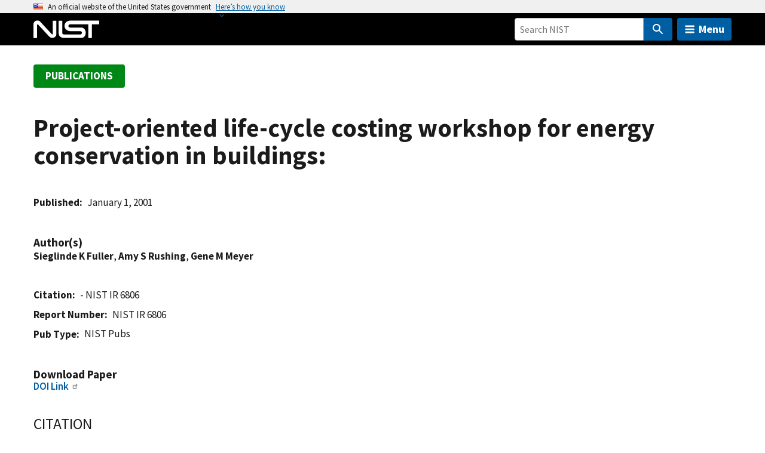

--- FILE ---
content_type: application/javascript; charset=UTF-8
request_url: https://www.nist.gov/cdn-cgi/challenge-platform/h/b/scripts/jsd/d251aa49a8a3/main.js?
body_size: 10412
content:
window._cf_chl_opt={AKGCx8:'b'};~function(q6,Se,Sz,So,Sl,SM,SJ,Sp,q0,q2){q6=K,function(F,S,qN,q5,Z,P){for(qN={F:297,S:175,Z:188,P:399,j:435,B:197,c:212,R:405,d:221,s:402,a:171},q5=K,Z=F();!![];)try{if(P=parseInt(q5(qN.F))/1*(-parseInt(q5(qN.S))/2)+-parseInt(q5(qN.Z))/3+-parseInt(q5(qN.P))/4*(-parseInt(q5(qN.j))/5)+parseInt(q5(qN.B))/6*(parseInt(q5(qN.c))/7)+parseInt(q5(qN.R))/8+-parseInt(q5(qN.d))/9*(-parseInt(q5(qN.s))/10)+parseInt(q5(qN.a))/11,S===P)break;else Z.push(Z.shift())}catch(j){Z.push(Z.shift())}}(G,377901),Se=this||self,Sz=Se[q6(202)],So={},So[q6(198)]='o',So[q6(397)]='s',So[q6(380)]='u',So[q6(366)]='z',So[q6(319)]='n',So[q6(321)]='I',So[q6(154)]='b',Sl=So,Se[q6(207)]=function(F,S,Z,P,Z7,Z6,Z5,qG,j,R,s,y,g,V,I){if(Z7={F:166,S:307,Z:190,P:430,j:248,B:248,c:434,R:339,d:232,s:339,a:161,y:351,g:181,V:161,I:377,A:206,C:213,X:365,m:205,O:368,v:433,T:421,i:310,H:345,E:220,L:164},Z6={F:201,S:203,Z:152,P:301,j:320,B:213,c:248,R:395},Z5={F:390,S:371,Z:276,P:433,j:421,B:419,c:310,R:345,d:300,s:259,a:323,y:258,g:423,V:373,I:411},qG=q6,j={'TJTQV':function(A,C){return C===A},'GNxMe':function(A,C){return A===C},'jKaHl':qG(Z7.F),'AvoEI':function(A,C){return A+C},'NdiTC':function(A,C,X){return A(C,X)},'tZLEN':function(A,C,X){return A(C,X)},'CcCtG':function(A,C){return A+C},'YRKLs':function(A,C){return C===A},'HcrMS':qG(Z7.S),'wBDaN':qG(Z7.Z),'Flhuw':qG(Z7.P),'WOwtK':function(A,C){return C===A},'PLfmB':function(A,C,X){return A(C,X)},'avUgt':function(A,C){return A+C}},j[qG(Z7.j)](null,S)||j[qG(Z7.B)](void 0,S))return P;for(R=Sb(S),F[qG(Z7.c)][qG(Z7.R)]&&(R=R[qG(Z7.d)](F[qG(Z7.c)][qG(Z7.s)](S))),R=F[qG(Z7.a)][qG(Z7.y)]&&F[qG(Z7.g)]?F[qG(Z7.V)][qG(Z7.y)](new F[(qG(Z7.g))](R)):function(A,qF,C){if(qF=qG,qF(Z6.F)===j[qF(Z6.S)])Z(qF(Z6.Z)+P[qF(Z6.P)]);else{for(A[qF(Z6.j)](),C=0;C<A[qF(Z6.B)];j[qF(Z6.c)](A[C],A[C+1])?A[qF(Z6.R)](C+1,1):C+=1);return A}}(R),s='nAsAaAb'.split('A'),s=s[qG(Z7.I)][qG(Z7.A)](s),y=0;y<R[qG(Z7.C)];y++)if(g=R[y],V=Sf(F,S,g),s(V)){if(qG(Z7.X)===qG(Z7.m))return Z[qG(Z7.O)]()<P;else I=j[qG(Z7.v)]('s',V)&&!F[qG(Z7.T)](S[g]),j[qG(Z7.i)]===Z+g?B(j[qG(Z7.H)](Z,g),V):I||j[qG(Z7.E)](B,j[qG(Z7.L)](Z,g),S[g])}else B(Z+g,V);return P;function B(A,C,qK,O){(qK=qG,j[qK(Z5.F)](j[qK(Z5.S)],j[qK(Z5.Z)]))?(O=j[qK(Z5.P)]('s',A)&&!C[qK(Z5.j)](X[V]),j[qK(Z5.B)](j[qK(Z5.c)],j[qK(Z5.R)](O,O))?j[qK(Z5.d)](T,i+H,E):O||j[qK(Z5.s)](L,j[qK(Z5.a)](R,z),o[s])):(Object[qK(Z5.y)][qK(Z5.g)][qK(Z5.V)](P,C)||(P[C]=[]),P[C][qK(Z5.I)](A))}},SM=q6(249)[q6(382)](';'),SJ=SM[q6(377)][q6(206)](SM),Se[q6(337)]=function(F,S,ZS,qu,Z,P,j,B,R){for(ZS={F:217,S:243,Z:213,P:262,j:438,B:214,c:233,R:411,d:216,s:336},qu=q6,Z={'AoSKg':function(s,g){return s<g},'GmQzE':function(s,g){return s<g},'PGMiT':function(s,g){return g===s},'swHJn':function(s,y){return s(y)},'biokL':function(s,g){return s+g}},P=Object[qu(ZS.F)](S),j=0;Z[qu(ZS.S)](j,P[qu(ZS.Z)]);j++)if(B=P[j],'f'===B&&(B='N'),F[B]){for(R=0;Z[qu(ZS.P)](R,S[P[j]][qu(ZS.Z)]);Z[qu(ZS.j)](-1,F[B][qu(ZS.B)](S[P[j]][R]))&&(Z[qu(ZS.c)](SJ,S[P[j]][R])||F[B][qu(ZS.R)](Z[qu(ZS.d)]('o.',S[P[j]][R]))),R++);}else F[B]=S[P[j]][qu(ZS.s)](function(s){return'o.'+s})},Sp=null,q0=Sn(),q2=function(Px,Ph,Pk,PW,PU,Pe,qI,S,Z,P,j){return Px={F:391,S:247,Z:211,P:229,j:274,B:403,c:298},Ph={F:225,S:334,Z:148,P:381,j:334,B:342,c:427,R:418,d:246,s:411,a:187,y:334,g:196,V:407,I:149,A:306,C:290,X:315,m:290,O:362,v:325,T:156,i:387,H:387},Pk={F:293,S:193,Z:257,P:213},PW={F:372,S:305,Z:305,P:352,j:219,B:341,c:411,R:389,d:432,s:343,a:191,y:283,g:343,V:360,I:360,A:292,C:334},PU={F:250},Pe={F:287,S:213,Z:429,P:347,j:412,B:387,c:258,R:423,d:373,s:258,a:244,y:316,g:394,V:382,I:334,A:258,C:423,X:373,m:352,O:376,v:411,T:193,i:411,H:415,E:254,L:326,e:427,z:411,o:416,l:179,N:327,f:411,b:404,M:334,J:254,U:407,W:411,k:163,h:163,x:258,Y:373,Q:370,D:178,n:374,G0:416,G1:352,G2:429,G3:277,G4:413,G5:404,G6:148,G7:254,G8:326,G9:143,GG:328,GK:376,GF:411,Gu:242,GS:287,Gq:411,GZ:174,GP:263,Gj:169,GB:236,Gc:427,GR:228,Gd:327,Gs:411,Ga:148,Gy:325},qI=q6,S={'sMfps':function(B,c){return c==B},'ksRKZ':function(B,c){return B!==c},'vJZie':qI(Px.F),'PoZtF':qI(Px.S),'ZLNpW':function(B,c){return B-c},'ZjCCT':function(B,c){return B==c},'UqZMS':function(B,c){return B<c},'zrTZk':function(B,c){return B|c},'bBWgv':function(B,c){return B<<c},'zXVXb':function(B,c){return c==B},'wDUxM':function(B,c){return B>c},'LBCGi':function(B,c){return B&c},'ypKFB':function(B,c){return B-c},'yvDXT':function(B,c){return B(c)},'uBMLP':function(B,c){return c==B},'RfCOu':qI(Px.Z),'fEuQh':qI(Px.P),'ZTTmJ':function(B,c){return B(c)},'VUVKy':function(B,c){return c|B},'HMNcO':function(B,c){return c&B},'rlsdv':function(B,c){return c==B},'fkjqT':function(B,c){return B(c)},'ZJRCA':function(B,c){return B|c},'vlRgX':function(B,c){return B<<c},'CRMsR':function(B,c){return c&B},'iovQW':function(B,c){return B-c},'sORJY':function(B,c){return B>c},'dokHs':function(B,c){return B==c},'OjPbx':function(B,c){return B-c},'JgFVs':qI(Px.j),'EBTWS':function(B,c){return B>c},'UisMX':function(B,c){return B(c)},'kBwjl':function(B,c){return B!=c},'jybQA':function(B,c){return B*c},'UlEAY':function(B,c){return B<c},'wqCkE':function(B,c){return B>c},'jJxVL':function(B,c){return B!=c},'VGRyK':function(B,c){return B(c)},'XFtqB':function(B,c){return c==B},'SzAgH':function(B,c){return B*c},'YSfac':function(B,c){return c==B},'tUOSS':function(B,c){return B-c},'qJWHj':function(B,c){return B+c}},Z=String[qI(Px.B)],P={'h':function(B,PT){return PT={F:420,S:387},B==null?'':P.g(B,6,function(c,qA){return qA=K,qA(PT.F)[qA(PT.S)](c)})},'g':function(B,R,s,qC,y,V,I,A,C,X,O,T,i,H,E,L,Q,z,o,N,M,J){if(qC=qI,y={'vFWyC':function(U,W){return U(W)},'nYdHC':function(U,W){return U*W}},S[qC(Pe.F)](null,B))return'';for(I={},A={},C='',X=2,O=3,T=2,i=[],H=0,E=0,L=0;L<B[qC(Pe.S)];L+=1)if(S[qC(Pe.Z)](qC(Pe.P),S[qC(Pe.j)])){if(z=B[qC(Pe.B)](L),Object[qC(Pe.c)][qC(Pe.R)][qC(Pe.d)](I,z)||(I[z]=O++,A[z]=!0),o=C+z,Object[qC(Pe.s)][qC(Pe.R)][qC(Pe.d)](I,o))C=o;else if(qC(Pe.a)!==S[qC(Pe.y)]){for(N=qC(Pe.g)[qC(Pe.V)]('|'),M=0;!![];){switch(N[M++]){case'0':C=String(z);continue;case'1':I[o]=O++;continue;case'2':X--;continue;case'3':0==X&&(X=Math[qC(Pe.I)](2,T),T++);continue;case'4':if(Object[qC(Pe.A)][qC(Pe.C)][qC(Pe.X)](A,C)){if(256>C[qC(Pe.m)](0)){for(V=0;V<T;H<<=1,E==S[qC(Pe.O)](R,1)?(E=0,i[qC(Pe.v)](s(H)),H=0):E++,V++);for(J=C[qC(Pe.m)](0),V=0;8>V;H=H<<1.34|J&1.94,S[qC(Pe.T)](E,R-1)?(E=0,i[qC(Pe.i)](s(H)),H=0):E++,J>>=1,V++);}else{for(J=1,V=0;S[qC(Pe.H)](V,T);H=S[qC(Pe.E)](S[qC(Pe.L)](H,1),J),S[qC(Pe.e)](E,R-1)?(E=0,i[qC(Pe.z)](s(H)),H=0):E++,J=0,V++);for(J=C[qC(Pe.m)](0),V=0;S[qC(Pe.o)](16,V);H=H<<1|S[qC(Pe.l)](J,1),S[qC(Pe.e)](E,S[qC(Pe.N)](R,1))?(E=0,i[qC(Pe.f)](S[qC(Pe.b)](s,H)),H=0):E++,J>>=1,V++);}X--,0==X&&(X=Math[qC(Pe.M)](2,T),T++),delete A[C]}else for(J=I[C],V=0;V<T;H=S[qC(Pe.J)](H<<1,J&1),S[qC(Pe.U)](E,R-1)?(E=0,i[qC(Pe.W)](s(H)),H=0):E++,J>>=1,V++);continue}break}}else P(j,B)}else S();if(''!==C){if(qC(Pe.k)!==qC(Pe.h))return;else{if(Object[qC(Pe.x)][qC(Pe.R)][qC(Pe.Y)](A,C)){if(qC(Pe.Q)!==qC(Pe.Q)){if(Q=R(),null===Q)return;y=(J&&y[qC(Pe.D)](I,A),R(function(){Q()},y[qC(Pe.n)](Q,1e3)))}else{if(S[qC(Pe.G0)](256,C[qC(Pe.G1)](0))){if(S[qC(Pe.G2)](S[qC(Pe.G3)],S[qC(Pe.G4)])){for(V=0;V<T;H<<=1,S[qC(Pe.e)](E,R-1)?(E=0,i[qC(Pe.z)](S[qC(Pe.G5)](s,H)),H=0):E++,V++);for(J=C[qC(Pe.m)](0),V=0;8>V;H=H<<1.22|J&1.87,S[qC(Pe.T)](E,R-1)?(E=0,i[qC(Pe.i)](S[qC(Pe.G6)](s,H)),H=0):E++,J>>=1,V++);}else return'i'}else{for(J=1,V=0;V<T;H=S[qC(Pe.G7)](S[qC(Pe.G8)](H,1),J),E==R-1?(E=0,i[qC(Pe.f)](s(H)),H=0):E++,J=0,V++);for(J=C[qC(Pe.m)](0),V=0;16>V;H=S[qC(Pe.G9)](H<<1.23,S[qC(Pe.GG)](J,1)),E==S[qC(Pe.GK)](R,1)?(E=0,i[qC(Pe.GF)](s(H)),H=0):E++,J>>=1,V++);}X--,S[qC(Pe.Gu)](0,X)&&(X=Math[qC(Pe.M)](2,T),T++),delete A[C]}}else for(J=I[C],V=0;V<T;H=S[qC(Pe.J)](H<<1,S[qC(Pe.GG)](J,1)),S[qC(Pe.GS)](E,R-1)?(E=0,i[qC(Pe.Gq)](S[qC(Pe.GZ)](s,H)),H=0):E++,J>>=1,V++);X--,0==X&&T++}}for(J=2,V=0;V<T;H=S[qC(Pe.GP)](S[qC(Pe.Gj)](H,1),S[qC(Pe.GB)](J,1)),S[qC(Pe.Gc)](E,S[qC(Pe.GR)](R,1))?(E=0,i[qC(Pe.W)](s(H)),H=0):E++,J>>=1,V++);for(;;)if(H<<=1,E==S[qC(Pe.Gd)](R,1)){i[qC(Pe.Gs)](S[qC(Pe.Ga)](s,H));break}else E++;return i[qC(Pe.Gy)]('')},'j':function(B,Pp,PJ,Pb,Pf,PN,Po,qH,c){return Pp={F:429},PJ={F:257},Pb={F:169},Pf={F:263},PN={F:226},Po={F:228},qH=qI,c={'yHYvF':function(R,d){return d==R},'pxqJt':function(R,d,qw){return qw=K,S[qw(Po.F)](R,d)},'CstWL':function(R,d){return R(d)},'hZwFU':function(R,d,qX){return qX=K,S[qX(PN.F)](R,d)},'LcVZx':function(R,d,qm){return qm=K,S[qm(Pf.F)](R,d)},'XUjBC':function(R,d,qO){return qO=K,S[qO(Pb.F)](R,d)},'XPxVX':function(R,d){return R-d},'GCJJD':function(R,d,qv){return qv=K,S[qv(PJ.F)](R,d)},'zceDv':function(R,d,qT){return qT=K,S[qT(PU.F)](R,d)},'KGNVg':function(R,d,qi){return qi=K,S[qi(Pp.F)](R,d)},'WCyvK':S[qH(Pk.F)]},S[qH(Pk.S)](null,B)?'':S[qH(Pk.Z)]('',B)?null:P.i(B[qH(Pk.P)],32768,function(R,qE){if(qE=qH,c[qE(PW.F)](c[qE(PW.S)],c[qE(PW.Z)])){if(256>GI[qE(PW.P)](0)){for(KE=0;KL<Ke;Ko<<=1,c[qE(PW.j)](Kl,c[qE(PW.B)](KN,1))?(Kf=0,Kb[qE(PW.c)](c[qE(PW.R)](KM,KJ)),KU=0):Kp++,Kz++);for(KW=Kk[qE(PW.P)](0),Kh=0;c[qE(PW.d)](8,Kx);KY=c[qE(PW.s)](c[qE(PW.a)](KQ,1),1.11&KD),Kn==c[qE(PW.y)](F0,1)?(F1=0,F2[qE(PW.c)](c[qE(PW.R)](F3,F4)),F5=0):F6++,F7>>=1,Kr++);}else{for(F8=1,F9=0;FG<FK;Fu=c[qE(PW.g)](FS<<1,Fq),c[qE(PW.V)](FZ,FP-1)?(Fj=0,FB[qE(PW.c)](Fc(FR)),Fd=0):Fs++,Fa=0,FF++);for(Fy=Fg[qE(PW.P)](0),FV=0;16>Ft;FA=1&Fw|FC<<1,c[qE(PW.I)](FX,c[qE(PW.A)](Fm,1))?(FO=0,Fv[qE(PW.c)](FT(Fi)),FH=0):FE++,FL>>=1,FI++);}Kw--,c[qE(PW.j)](0,KX)&&(Km=KO[qE(PW.C)](2,Kv),KT++),delete Ki[KH]}else return B[qE(PW.P)](R)})},'i':function(B,R,s,qL,y,V,I,A,C,X,O,T,i,H,E,L,o,z){for(qL=qI,y=[],V=4,I=4,A=3,C=[],T=s(0),i=R,H=1,X=0;S[qL(Ph.F)](3,X);y[X]=X,X+=1);for(E=0,L=Math[qL(Ph.S)](2,2),O=1;L!=O;z=i&T,i>>=1,i==0&&(i=R,T=S[qL(Ph.Z)](s,H++)),E|=O*(0<z?1:0),O<<=1);switch(E){case 0:for(E=0,L=Math[qL(Ph.S)](2,8),O=1;L!=O;z=T&i,i>>=1,0==i&&(i=R,T=s(H++)),E|=(0<z?1:0)*O,O<<=1);o=S[qL(Ph.P)](Z,E);break;case 1:for(E=0,L=Math[qL(Ph.j)](2,16),O=1;S[qL(Ph.B)](O,L);z=T&i,i>>=1,S[qL(Ph.c)](0,i)&&(i=R,T=s(H++)),E|=S[qL(Ph.R)](S[qL(Ph.d)](0,z)?1:0,O),O<<=1);o=Z(E);break;case 2:return''}for(X=y[3]=o,C[qL(Ph.s)](o);;){if(S[qL(Ph.a)](H,B))return'';for(E=0,L=Math[qL(Ph.y)](2,A),O=1;S[qL(Ph.g)](O,L);z=i&T,i>>=1,S[qL(Ph.V)](0,i)&&(i=R,T=S[qL(Ph.I)](s,H++)),E|=(0<z?1:0)*O,O<<=1);switch(o=E){case 0:for(E=0,L=Math[qL(Ph.j)](2,8),O=1;L!=O;z=T&i,i>>=1,S[qL(Ph.A)](0,i)&&(i=R,T=s(H++)),E|=S[qL(Ph.C)](0<z?1:0,O),O<<=1);y[I++]=Z(E),o=I-1,V--;break;case 1:for(E=0,L=Math[qL(Ph.y)](2,16),O=1;S[qL(Ph.g)](O,L);z=i&T,i>>=1,S[qL(Ph.X)](0,i)&&(i=R,T=s(H++)),E|=S[qL(Ph.m)](0<z?1:0,O),O<<=1);y[I++]=S[qL(Ph.I)](Z,E),o=S[qL(Ph.O)](I,1),V--;break;case 2:return C[qL(Ph.v)]('')}if(0==V&&(V=Math[qL(Ph.j)](2,A),A++),y[o])o=y[o];else if(o===I)o=S[qL(Ph.T)](X,X[qL(Ph.i)](0));else return null;C[qL(Ph.s)](o),y[I++]=X+o[qL(Ph.H)](0),V--,X=o,0==V&&(V=Math[qL(Ph.S)](2,A),A++)}}},j={},j[qI(Px.c)]=P.h,j}(),q3();function SY(Zw,qR,F,S){return Zw={F:379,S:182,Z:253},qR=q6,F={'vevZM':function(Z,P){return Z(P)}},S=Se[qR(Zw.F)],Math[qR(Zw.S)](+F[qR(Zw.Z)](atob,S.t))}function q3(j1,j0,PD,qe,F,S,Z,P,j){if(j1={F:369,S:151,Z:333,P:426,j:379,B:398,c:204,R:177,d:231,s:199},j0={F:410,S:222,Z:204,P:375,j:309,B:322,c:199},PD={F:286,S:172,Z:227,P:189,j:147,B:286},qe=q6,F={'HeFQI':function(B,c){return c===B},'plAlk':qe(j1.F),'Wmqhf':qe(j1.S),'OhoLj':qe(j1.Z),'ESebf':qe(j1.P),'aJDwx':function(B){return B()}},S=Se[qe(j1.j)],!S)return;if(!F[qe(j1.B)](SQ))return;(Z=![],P=function(qz,B,c){if(qz=qe,B={},B[qz(PD.F)]=qz(PD.S),c=B,!Z){if(Z=!![],!SQ()){if(F[qz(PD.Z)](qz(PD.P),qz(PD.j)))Z(c[qz(PD.B)],P.e);else return}SW(function(d){q4(S,d)})}},Sz[qe(j1.c)]!==qe(j1.S))?P():Se[qe(j1.R)]?Sz[qe(j1.R)](qe(j1.d),P):(j=Sz[qe(j1.s)]||function(){},Sz[qe(j1.s)]=function(qo,B,c){qo=qe,B={},B[qo(j0.F)]=F[qo(j0.S)],c=B,j(),Sz[qo(j0.Z)]!==F[qo(j0.P)]&&(F[qo(j0.j)]!==F[qo(j0.B)]?(Sz[qo(j0.c)]=j,P()):S(c[qo(j0.F)]))})}function SW(F,Zc,ZB,qZ,S,Z){Zc={F:155,S:172},ZB={F:406,S:245},qZ=q6,S={'NLCUu':function(P,j){return P===j},'OuwWB':function(P,j,B){return P(j,B)}},Z=SU(),SD(Z.r,function(P,qq){qq=K,S[qq(ZB.F)](typeof F,qq(ZB.S))&&F(P),Sx()}),Z.e&&S[qZ(Zc.F)](q1,qZ(Zc.S),Z.e)}function SD(F,S,ZN,Zl,Zo,Zz,qs,Z,P,j,R,d,s,a,y,A,B){if(ZN={F:275,S:346,Z:272,P:361,j:239,B:289,c:142,R:428,d:308,s:141,a:379,y:176,g:241,V:349,I:422,A:340,C:324,X:241,m:273,O:208,v:383,T:271,i:195,H:357,E:317,L:382,e:264,z:165,o:183,l:299,N:146,f:299,b:261,M:240,J:393,U:173,W:304,k:295,h:302,x:424,Y:210,Q:338,D:401,n:167,G0:167,G1:237,G2:296,G3:298,G4:312},Zl={F:378,S:428,Z:369},Zo={F:301,S:431,Z:157,P:332,j:152},Zz={F:358,S:153,Z:195,P:180,j:385,B:168,c:367,R:209,d:356,s:260,a:238},qs=q6,Z={'tpJKg':qs(ZN.F),'OUweO':qs(ZN.S),'IAQSN':qs(ZN.Z),'MgDBB':function(c,R,d,s,a){return c(R,d,s,a)},'mLGoB':function(c,R,d,s,a){return c(R,d,s,a)},'oOsuB':qs(ZN.P),'cNChC':qs(ZN.j),'GAvgY':qs(ZN.B),'ihgbo':function(c,R){return c<R},'SPyvd':function(c,R){return c(R)},'YHujw':qs(ZN.c),'IMJzg':qs(ZN.R),'BdPNZ':qs(ZN.d),'yAYkw':qs(ZN.s)},P=Se[qs(ZN.a)],console[qs(ZN.y)](Se[qs(ZN.g)]),j=new Se[(qs(ZN.V))](),j[qs(ZN.I)](qs(ZN.A),Z[qs(ZN.C)]+Se[qs(ZN.X)][qs(ZN.m)]+qs(ZN.O)+P.r),P[qs(ZN.v)]){if(qs(ZN.s)===Z[qs(ZN.T)])j[qs(ZN.i)]=5e3,j[qs(ZN.H)]=function(qa,R){(qa=qs,qa(Zz.F)!==Z[qa(Zz.S)])?S(qa(Zz.Z)):(R={},R[qa(Zz.P)]=qa(Zz.j),R[qa(Zz.B)]=j.r,R[qa(Zz.c)]=qa(Zz.R),R[qa(Zz.d)]=B,P[qa(Zz.s)][qa(Zz.a)](R,'*'))};else for(R=Z[qs(ZN.E)][qs(ZN.L)]('|'),d=0;!![];){switch(R[d++]){case'0':s={};continue;case'1':a=A[qs(ZN.e)];continue;case'2':return y={},y.r=s,y.e=null,y;case'3':A=c[qs(ZN.z)](Z[qs(ZN.o)]);continue;case'4':R[qs(ZN.l)][qs(ZN.N)](A);continue;case'5':y[qs(ZN.f)][qs(ZN.b)](A);continue;case'6':s=Z[qs(ZN.M)](d,a,a,'',s);continue;case'7':s=Z[qs(ZN.J)](s,a,a[qs(ZN.U)]||a[Z[qs(ZN.W)]],'n.',s);continue;case'8':s=a(a,A[Z[qs(ZN.k)]],'d.',s);continue;case'9':A[qs(ZN.h)]=Z[qs(ZN.x)];continue;case'10':A[qs(ZN.Y)]='-1';continue}break}}j[qs(ZN.Q)]=function(qy){qy=qs,j[qy(Zo.F)]>=200&&Z[qy(Zo.S)](j[qy(Zo.F)],300)?Z[qy(Zo.Z)](S,Z[qy(Zo.P)]):S(qy(Zo.j)+j[qy(Zo.F)])},j[qs(ZN.D)]=function(qg){if(qg=qs,Z[qg(Zl.F)]!==qg(Zl.S))return![];else S(qg(Zl.Z))},B={'t':SY(),'lhr':Sz[qs(ZN.n)]&&Sz[qs(ZN.G0)][qs(ZN.G1)]?Sz[qs(ZN.n)][qs(ZN.G1)]:'','api':P[qs(ZN.v)]?!![]:![],'c':Sh(),'payload':F},j[qs(ZN.G2)](q2[qs(ZN.G3)](JSON[qs(ZN.G4)](B)))}function Sh(){return Sk()!==null}function q1(P,j,ZD,qt,B,A,c,R,C,X,m,O,E,L,d,s,a,y,g,V){if(ZD={F:308,S:414,Z:279,P:200,j:303,B:150,c:417,R:411,d:354,s:352,a:252,y:230,g:159,V:411,I:234,A:350,C:184,X:251,m:414,O:256,v:379,T:436,i:266,H:241,E:273,L:349,e:422,z:340,o:195,l:357,N:330,f:409,b:384,M:384,J:318,U:348,W:186,k:170,h:329,x:180,Y:331,Q:296,D:298,n:379,G0:392,G1:266,G2:344,G3:386,G4:349,G5:422,G6:340,G7:357,G8:409,G9:384,GG:241,GK:241,GF:348,Gu:329,GS:296},qt=q6,B={'MDfyd':function(I,A){return A==I},'gFzox':function(I,A){return I(A)},'SskaO':function(I,A){return I>A},'TOiMA':function(I,A){return I<<A},'THWjx':function(I,A){return I-A},'tRbbn':function(I,A){return I(A)},'BZrUS':function(I,A){return I+A},'yjAyy':qt(ZD.F),'fdRfE':function(I,A){return I(A)},'cZzTJ':function(I,A){return I!==A},'xpjoP':qt(ZD.S),'ocylM':function(I,A){return I+A},'aZawk':qt(ZD.Z),'YRNWM':qt(ZD.P)},!B[qt(ZD.j)](Sr,0)){if(qt(ZD.B)===qt(ZD.B))return![];else{for(z=0;o<l;f<<=1,B[qt(ZD.c)](b,M-1)?(J=0,U[qt(ZD.R)](B[qt(ZD.d)](W,k)),h=0):x++,N++);for(A=Y[qt(ZD.s)](0),Q=0;B[qt(ZD.a)](8,D);G0=B[qt(ZD.y)](G1,1)|1&A,B[qt(ZD.c)](G2,B[qt(ZD.g)](G3,1))?(G4=0,G5[qt(ZD.V)](B[qt(ZD.I)](G6,G7)),G8=0):G9++,A>>=1,n++);}}R=(c={},c[qt(ZD.A)]=P,c[qt(ZD.C)]=j,c);try{B[qt(ZD.X)](qt(ZD.m),B[qt(ZD.O)])?(C=a[qt(ZD.v)],X=B[qt(ZD.T)](B[qt(ZD.i)],y[qt(ZD.H)][qt(ZD.E)])+qt(ZD.Z)+C.r+qt(ZD.P),m=new g[(qt(ZD.L))](),m[qt(ZD.e)](qt(ZD.z),X),m[qt(ZD.o)]=2500,m[qt(ZD.l)]=function(){},O={},O[qt(ZD.N)]=V[qt(ZD.H)][qt(ZD.N)],O[qt(ZD.f)]=I[qt(ZD.H)][qt(ZD.f)],O[qt(ZD.b)]=A[qt(ZD.H)][qt(ZD.M)],O[qt(ZD.J)]=C[qt(ZD.H)][qt(ZD.U)],O[qt(ZD.W)]=X,E=O,L={},L[qt(ZD.k)]=O,L[qt(ZD.h)]=E,L[qt(ZD.x)]=qt(ZD.Y),m[qt(ZD.Q)](m[qt(ZD.D)](L))):(d=Se[qt(ZD.n)],s=B[qt(ZD.G0)](B[qt(ZD.T)](B[qt(ZD.G1)],Se[qt(ZD.H)][qt(ZD.E)])+B[qt(ZD.G2)]+d.r,B[qt(ZD.G3)]),a=new Se[(qt(ZD.G4))](),a[qt(ZD.G5)](qt(ZD.G6),s),a[qt(ZD.o)]=2500,a[qt(ZD.G7)]=function(){},y={},y[qt(ZD.N)]=Se[qt(ZD.H)][qt(ZD.N)],y[qt(ZD.f)]=Se[qt(ZD.H)][qt(ZD.G8)],y[qt(ZD.G9)]=Se[qt(ZD.GG)][qt(ZD.M)],y[qt(ZD.J)]=Se[qt(ZD.GK)][qt(ZD.GF)],y[qt(ZD.W)]=q0,g=y,V={},V[qt(ZD.k)]=R,V[qt(ZD.Gu)]=g,V[qt(ZD.x)]=qt(ZD.Y),a[qt(ZD.GS)](q2[qt(ZD.D)](V)))}catch(C){}}function G(j4){return j4='onload,getOwnPropertyNames,POST,pxqJt,kBwjl,LcVZx,aZawk,AvoEI,3|9|10|4|1|0|6|7|8|5|2,eXQaM,aUjz8,XMLHttpRequest,AdeF3,from,charCodeAt,reXqw,gFzox,bLTZL,detail,ontimeout,MItqe,[native code],GCJJD,navigator,tUOSS,JTLDS,HgXat,RTlPw,symbol,event,random,xhr-error,LoPMh,HcrMS,KGNVg,call,nYdHC,Wmqhf,ZLNpW,includes,IMJzg,__CF$cv$params,undefined,UisMX,split,api,LRmiB4,cloudflare-invisible,YRNWM,charAt,ZsQSy,CstWL,YRKLs,iKazu,ocylM,mLGoB,4|2|3|1|0,splice,randomUUID,string,aJDwx,4KOgoFU,QdOtr,onerror,1140380AEhHhU,fromCharCode,yvDXT,1745368yDzGMW,NLCUu,uBMLP,PADYD,SSTpq3,RyQFn,push,vJZie,fEuQh,BwhvY,UqZMS,wDUxM,MDfyd,jybQA,GNxMe,R8FMuiIGT26WAP$glajfHUObXw0cB-tNK+4DSvQeJ3ECV51Lmz9Zosnxkrqdp7Yhy,isNaN,open,hasOwnProperty,GAvgY,oxTsU,vgNnk,zXVXb,Suvbt,ksRKZ,rNTMC,ihgbo,hZwFU,TJTQV,Object,2982255MlpwrF,BZrUS,btOac,PGMiT,ZwBCi,success,VUVKy,isArray,hSYbK,appendChild,WXeQt,ZTTmJ,VGRyK,yklPh,loading,http-code:,tpJKg,boolean,OuwWB,qJWHj,SPyvd,bauks,THWjx,tXCGX,Array,LSOYW,lUoMN,avUgt,createElement,d.cookie,location,sid,vlRgX,errorInfoObject,364408TUUkcj,error on cf_chl_props,clientInformation,fkjqT,73450kmzsxI,log,addEventListener,vFWyC,LBCGi,source,Set,floor,IAQSN,TYlZ6,tpWqx,JBxy9,wqCkE,1149876QKqifW,ngblH,VeIzc,XUjBC,qQHeY,ZjCCT,pTMCk,timeout,jJxVL,30GJWvxD,object,onreadystatechange,/invisible/jsd,WdQib,document,Flhuw,readyState,pLSvk,bind,pRIb1,/jsd/oneshot/d251aa49a8a3/0.2324473905118864:1769487733:r4xzjOaIbaaKl6-E8NQDT-JLIuHEtZSdABMCVL229ko/,error,tabIndex,ijwqn,696052bFZYfr,length,indexOf,DfeXV,biokL,keys,NwpML,yHYvF,PLfmB,9YXgIZW,plAlk,MJHWh,DAoXT,EBTWS,sORJY,HeFQI,iovQW,AVJDE,TOiMA,DOMContentLoaded,concat,swHJn,tRbbn,uydee,CRMsR,href,postMessage,contentDocument,MgDBB,_cf_chl_opt,rlsdv,AoSKg,ZTycB,function,UlEAY,gOeAq,WOwtK,_cf_chl_opt;JJgc4;PJAn2;kJOnV9;IWJi4;OHeaY1;DqMg0;FKmRv9;LpvFx1;cAdz2;PqBHf2;nFZCC5;ddwW5;pRIb1;rxvNi8;RrrrA2;erHi9,OjPbx,cZzTJ,SskaO,vevZM,zrTZk,toString,xpjoP,dokHs,prototype,tZLEN,parent,removeChild,GmQzE,ZJRCA,contentWindow,jJcOK,yjAyy,catch,7|6|5|4|2|9|0|8|1|3|10,cBlqd,now,yAYkw,iframe,AKGCx8,mjBci,fHnfC,wBDaN,RfCOu,kTNxu,/b/ov1/0.2324473905118864:1769487733:r4xzjOaIbaaKl6-E8NQDT-JLIuHEtZSdABMCVL229ko/,HagAR,RCaNg,Function,XPxVX,HshjU,hJnKa,aetIJ,sMfps,2|0|3|7|4|6|10|5|9|8|1,display: none,SzAgH,WPGyE,zceDv,JgFVs,getPrototypeOf,cNChC,send,19yjbzEw,fRRcREJPU,body,NdiTC,status,style,fdRfE,oOsuB,WCyvK,XFtqB,MhhWB,/cdn-cgi/challenge-platform/h/,OhoLj,jKaHl,4|3|1|0|2,stringify,UrHJe,nBZOV,YSfac,PoZtF,OUweO,pkLOA2,number,sort,bigint,ESebf,CcCtG,BdPNZ,join,bBWgv,ypKFB,HMNcO,chctx,CnwA5,jsd,YHujw,neRkK,pow,aiclF,map,rxvNi8'.split(','),G=function(){return j4},G()}function SQ(Zi,qd,F,S,Z,P){if(Zi={F:278,S:364,Z:182,P:270,j:162,B:355,c:313,R:411,d:215,s:352,a:223,y:160,g:291,V:411},qd=q6,F={'UrHJe':function(j,B){return j<<B},'DfeXV':function(j,B){return j(B)},'MJHWh':function(j,B){return j<<B},'tXCGX':function(j,B){return j==B},'WPGyE':function(j,B){return j-B},'LSOYW':qd(Zi.F),'bLTZL':qd(Zi.S)},S=3600,Z=SY(),P=Math[qd(Zi.Z)](Date[qd(Zi.P)]()/1e3),P-Z>S){if(F[qd(Zi.j)]===F[qd(Zi.B)]){for(J=1,U=0;W<k;x=F[qd(Zi.c)](Y,1)|Q,D==n-1?(G0=0,G1[qd(Zi.R)](F[qd(Zi.d)](G2,G3)),G4=0):G5++,G6=0,h++);for(G7=G8[qd(Zi.s)](0),G9=0;16>GG;GF=F[qd(Zi.a)](Gu,1)|1&GS,F[qd(Zi.y)](Gq,F[qd(Zi.g)](GZ,1))?(GP=0,Gj[qd(Zi.V)](F[qd(Zi.d)](GB,Gc)),GR=0):Gd++,Gs>>=1,GK++);}else return![]}return!![]}function Sx(ZI,Zt,qj,F,S){if(ZI={F:224,S:280},Zt={F:192},qj=q6,F={'qQHeY':function(Z){return Z()},'DAoXT':function(Z,P){return Z(P)},'HagAR':function(Z,P,j){return Z(P,j)}},S=Sk(),null===S)return;Sp=(Sp&&F[qj(ZI.F)](clearTimeout,Sp),F[qj(ZI.S)](setTimeout,function(qB){qB=qj,F[qB(Zt.F)](SW)},S*1e3))}function Sf(F,S,Z,qh,q8,P,j,y,g,V,I,A,C,X,B){P=(qh={F:289,S:272,Z:361,P:245,j:400,B:185,c:268,R:382,d:239,s:264,a:299,y:261,g:299,V:146,I:210,A:302,C:218,X:165,m:388,O:425,v:173,T:353,i:145,H:198,E:408,L:437,e:267,z:267,o:161,l:144,N:314,f:314,b:314},q8=q6,{'NwpML':q8(qh.F),'ZsQSy':q8(qh.S),'oxTsU':function(R,s,y,g,V){return R(s,y,g,V)},'reXqw':q8(qh.Z),'QdOtr':function(R,s){return R!==s},'hSYbK':function(R,s){return s==R},'PADYD':function(R,s){return s==R},'btOac':q8(qh.P),'nBZOV':function(R,s){return R===s}});try{j=S[Z]}catch(R){if(P[q8(qh.j)](q8(qh.B),q8(qh.B)))try{for(y=q8(qh.c)[q8(qh.R)]('|'),g=0;!![];){switch(y[g++]){case'0':A=I(V,V,'',A);continue;case'1':A=C(V,I[q8(qh.d)],'d.',A);continue;case'2':V=I[q8(qh.s)];continue;case'3':X[q8(qh.a)][q8(qh.y)](I);continue;case'4':V[q8(qh.g)][q8(qh.V)](I);continue;case'5':I[q8(qh.I)]='-1';continue;case'6':I[q8(qh.A)]=P[q8(qh.C)];continue;case'7':I=g[q8(qh.X)](P[q8(qh.m)]);continue;case'8':A=P[q8(qh.O)](A,V,V[q8(qh.v)]||V[P[q8(qh.T)]],'n.',A);continue;case'9':A={};continue;case'10':return C={},C.r=A,C.e=null,C}break}}catch(i){return X={},X.r={},X.e=i,X}else return'i'}if(P[q8(qh.i)](null,j))return void 0===j?'u':'x';if(q8(qh.H)==typeof j)try{if(P[q8(qh.E)](P[q8(qh.L)],typeof j[q8(qh.e)]))return j[q8(qh.z)](function(){}),'p'}catch(y){}return F[q8(qh.o)][q8(qh.l)](j)?'a':P[q8(qh.N)](j,F[q8(qh.o)])?'D':P[q8(qh.f)](!0,j)?'T':P[q8(qh.b)](!1,j)?'F':(B=typeof j,P[q8(qh.i)](P[q8(qh.L)],B)?SN(F,j)?'N':'f':Sl[B]||'?')}function SU(ZZ,qS,Z,P,j,B,c,R,d,s){Z=(ZZ={F:239,S:288,Z:382,P:302,j:289,B:165,c:272,R:210,d:264,s:173,a:361,y:299,g:146,V:299,I:261,A:194,C:265},qS=q6,{'pTMCk':qS(ZZ.F),'jJcOK':function(a,y,g,V,I){return a(y,g,V,I)}});try{for(P=qS(ZZ.S)[qS(ZZ.Z)]('|'),j=0;!![];){switch(P[j++]){case'0':c[qS(ZZ.P)]=qS(ZZ.j);continue;case'1':return B={},B.r=d,B.e=null,B;case'2':c=Sz[qS(ZZ.B)](qS(ZZ.c));continue;case'3':c[qS(ZZ.R)]='-1';continue;case'4':R=c[qS(ZZ.d)];continue;case'5':d=pRIb1(R,R[qS(ZZ.s)]||R[qS(ZZ.a)],'n.',d);continue;case'6':d={};continue;case'7':Sz[qS(ZZ.y)][qS(ZZ.g)](c);continue;case'8':Sz[qS(ZZ.V)][qS(ZZ.I)](c);continue;case'9':d=pRIb1(R,c[Z[qS(ZZ.A)]],'d.',d);continue;case'10':d=Z[qS(ZZ.C)](pRIb1,R,R,'',d);continue}break}}catch(a){return s={},s.r={},s.e=a,s}}function K(F,u,S,q){return F=F-141,S=G(),q=S[F],q}function Sn(Zf,qV){return Zf={F:396,S:396},qV=q6,crypto&&crypto[qV(Zf.F)]?crypto[qV(Zf.S)]():''}function Sk(Zs,qP,S,Z,P,j,B,c){for(Zs={F:235,S:363,Z:319,P:285,j:311,B:382,c:363,R:379},qP=q6,S={},S[qP(Zs.F)]=function(R,d){return d!==R},S[qP(Zs.S)]=qP(Zs.Z),S[qP(Zs.P)]=function(R,d){return R<d},Z=S,P=qP(Zs.j)[qP(Zs.B)]('|'),j=0;!![];){switch(P[j++]){case'0':if(Z[qP(Zs.F)](typeof B,Z[qP(Zs.c)])||Z[qP(Zs.P)](B,30))return null;continue;case'1':B=c.i;continue;case'2':return B;case'3':if(!c)return null;continue;case'4':c=Se[qP(Zs.R)];continue}break}}function Sr(F,ZA,qc){return ZA={F:368},qc=q6,Math[qc(ZA.F)]()<F}function Sb(F,qx,q9,S){for(qx={F:232,S:217,Z:294},q9=q6,S=[];null!==F;S=S[q9(qx.F)](Object[q9(qx.S)](F)),F=Object[q9(qx.Z)](F));return S}function SN(S,Z,qb,q7,P,j){return qb={F:158,S:281,Z:359,P:282,j:158,B:282,c:258,R:255,d:373,s:214},q7=q6,P={},P[q7(qb.F)]=function(B,c){return B<c},P[q7(qb.S)]=q7(qb.Z),j=P,Z instanceof S[q7(qb.P)]&&j[q7(qb.j)](0,S[q7(qb.B)][q7(qb.c)][q7(qb.R)][q7(qb.d)](Z)[q7(qb.s)](j[q7(qb.S)]))}function q4(P,j,j3,ql,B,c,R,d){if(j3={F:335,S:284,Z:142,P:269,j:385,B:383,c:180,R:168,d:367,s:260,a:238,y:180,g:269,V:168,I:367,A:209,C:356,X:260},ql=q6,B={},B[ql(j3.F)]=function(s,a){return a===s},B[ql(j3.S)]=ql(j3.Z),B[ql(j3.P)]=ql(j3.j),c=B,!P[ql(j3.B)])return;c[ql(j3.F)](j,ql(j3.Z))?(R={},R[ql(j3.c)]=ql(j3.j),R[ql(j3.R)]=P.r,R[ql(j3.d)]=c[ql(j3.S)],Se[ql(j3.s)][ql(j3.a)](R,'*')):(d={},d[ql(j3.y)]=c[ql(j3.g)],d[ql(j3.V)]=P.r,d[ql(j3.I)]=ql(j3.A),d[ql(j3.C)]=j,Se[ql(j3.X)][ql(j3.a)](d,'*'))}}()